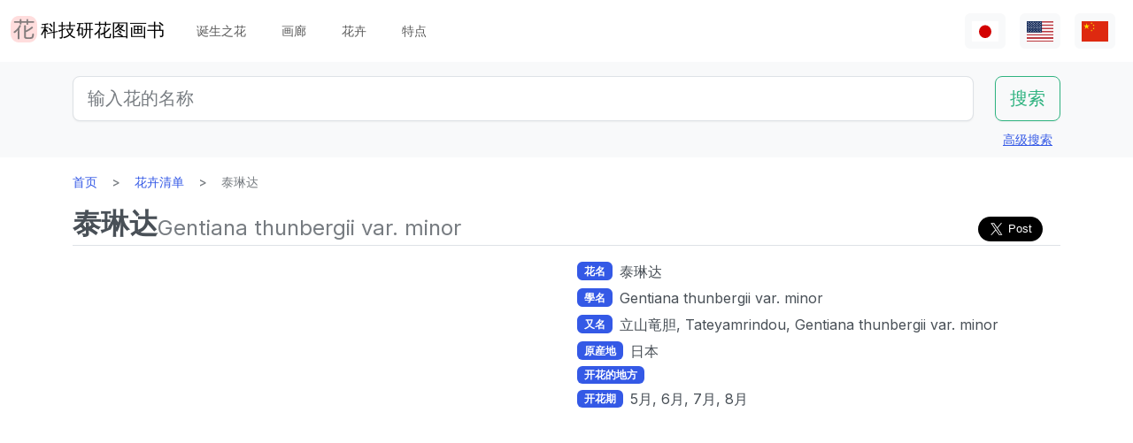

--- FILE ---
content_type: text/html; charset=utf-8
request_url: https://www.flower-db.com/zh/flowers/gentiana-thunbergii-var-minor
body_size: 13239
content:
<!DOCTYPE html><html class="h-100" lang="zh"><head><meta charset="utf-8" /><meta content="width=device-width,initial-scale=1" name="viewport" /><title>泰琳达 | Gentiana thunbergii var. minor | 科技研花图画书</title><link rel="apple-touch-icon" type="image/png" href="https://www.flower-db.com/assets/180x180-b565022977809c0d0930d4bf7a8f370e4ff322827aa09d8d6995d5803ee44af4.png"><link rel="icon" type="image/png" href="https://www.flower-db.com/assets/192x192-be279cb9985010e2d83e18225c9f5d3b2f8cb99e61f606ed9eecdf2a3d36ceb5.png"><meta name="description" content="泰琳达 (学名︰ 秦艽黑松变种轻微)，北海道本州岛日本海侧 (KOA) 是原产于湿地的投掷道琼斯物种泰琳达变种的龙胆属高山龙胆草。 如此艰难的环境只会 10 厘米的高度。 叶子是小叶子相反的以上地面居住附近那里披针形，具黄色绿色茎。 夏天，在茎先端，漏斗状的花，紫罗兰绽放 1 轮向上。 花冠蓝紫色区域中提示 5 裂纹同时圆和短冠。 包含许多的深紫色斑点，在花冠的喉。 关闭当花开在晴朗的一天但是恶劣的天气已成伞状。 白花品种被称为 cylovanatateyamarindu (学名︰ 秦艽黑松变种轻微 f.ochroleuca)。 花冠具白色皇冠和短 5 同时裂纹。 包含许多的深紫色斑点，"><link rel="canonical" href="https://www.flower-db.com/zh/flowers/gentiana-thunbergii-var-minor"><link rel="alternate" href="https://www.flower-db.com/ja/flowers/gentiana-thunbergii-var-minor" hreflang="ja"><link rel="alternate" href="https://www.flower-db.com/en/flowers/gentiana-thunbergii-var-minor" hreflang="en"><link rel="alternate" href="https://www.flower-db.com/zh/flowers/gentiana-thunbergii-var-minor" hreflang="zh"><meta property="fb:app_id" content="119434635471566"><meta name="twitter:card" content="summary_large_image"><meta property="og:url" content="https://www.flower-db.com/zh/flowers/gentiana-thunbergii-var-minor"><meta property="og:type" content="article"><meta property="og:title" content="泰琳达 | Gentiana thunbergii var. minor"><meta property="og:description" content="泰琳达 (学名︰ 秦艽黑松变种轻微)，北海道本州岛日本海侧 (KOA) 是原产于湿地的投掷道琼斯物种泰琳达变种的龙胆属高山龙胆草。 如此艰难的环境只会 10 厘米的高度。 叶子是小叶子相反的以上地面居住附近那里披针形，具黄色绿色茎。 夏天，在茎先端，漏斗状的花，紫罗兰绽放 1 轮向上。 花冠蓝紫色区域中提示 5 裂纹同时圆和短冠。 包含许多的深紫色斑点，在花冠的喉。 关闭当花开在晴朗的一天但是恶劣的天气已成伞状。 白花品种被称为 cylovanatateyamarindu (学名︰ 秦艽黑松变种轻微 f.ochroleuca)。 花冠具白色皇冠和短 5 同时裂纹。 包含许多的深紫色斑点，"><meta property="og:site_name" content="科技研花图画书"><meta property="og:image" content="https://storage.googleapis.com/flower-db-prd/7c6734df9f02f93f477b19c2556e7c24.jpg"><meta property="og:image" content="https://storage.googleapis.com/flower-db-prd/af0ca3c26bf42bebad9bc5b4ad79d7cd.jpg"><meta name="thumbnail" content="https://storage.googleapis.com/flower-db-prd/7c6734df9f02f93f477b19c2556e7c24.jpg"><meta content="#FFDDDD" name="theme-color" /><meta name="csrf-param" content="authenticity_token" />
<meta name="csrf-token" content="z01RBb53bJu1WM1n48hGd0_Rn6qiGG7DSo3xkdHpq7p9c_Ct0DXaiCi_duVwqTzKuKw0cXVM-loK6IPwJMN8Sg" /><link rel="stylesheet" media="all" href="https://www.flower-db.com/assets/application-d831d65c6f6b395a9c111baaff47eb8fe02d2bd0134f823f7e7134b4005bf28f.css" data-turbo-track="reload" /><script src="https://www.flower-db.com/assets/application-4a1e8d9fd9c9c6b43dbad2def80fccd1b67fde144cbf108b2a2923a2d3049f6b.js" data-turbo-track="reload"></script><!-- Global site tag (gtag.js) - Google Analytics -->
<script async src="https://www.googletagmanager.com/gtag/js?id=G-ZM840QWHMK"></script>
<script>
  window.dataLayer = window.dataLayer || [];
  function gtag(){dataLayer.push(arguments);}
  gtag('js', new Date());

  gtag('config', 'G-ZM840QWHMK');
</script>
</head><body class="d-flex flex-column h-100 zh" data-controller="lib--lazy-load-adsense"><nav class="navbar navbar-expand-lg navbar-light"><div class="container-fluid"><a class="navbar-brand d-flex" href="/zh"><img width="30" height="30" alt="flower-db-logo" src="https://www.flower-db.com/assets/logo-6639fe7dbcf345a970ee5b5057f93e2eba3228e01a9486b603b765f8bc12f76d.svg" /><div class="ms-1">科技研花图画书</div></a><button aria-controls="navbar" aria-expanded="false" aria-label="Toggle navigation" class="navbar-toggler" data-bs-target="#navbar" data-bs-toggle="collapse" type="button"><span class="navbar-toggler-icon"></span></button><div class="collapse navbar-collapse" id="navbar"><ul class="navbar-nav me-auto mb-2 mb-lg-0"><li class="nav-item"><a class="nav-link" href="/zh/january-birth-flowers">诞生之花</a></li><li class="nav-item"><a class="nav-link" href="/zh/gallery">画廊</a></li><li class="nav-item"><a class="nav-link" href="/zh/flowers">花卉</a></li><li class="nav-item"><a class="nav-link" href="/zh/features">特点</a></li></ul><ul class="navbar-nav mb-2 mb-lg-0 flex-row"><li class="nav-item"><a class="nav-link bg-light px-2" id="lang-ja" href="/ja/flowers/gentiana-thunbergii-var-minor"><img width="30" src="https://www.flower-db.com/assets/flag/ja-4d380d86a4936e6a0157ea07ba4ebdd6232bda9ccba317a02608d8589f88501e.svg" /></a></li><li class="nav-item"><a class="nav-link bg-light px-2" id="lang-en" href="/en/flowers/gentiana-thunbergii-var-minor"><img width="30" src="https://www.flower-db.com/assets/flag/en-b7b4ca159b0494268a226a1769c074885c98abdf76583b551b1fd22a97739251.svg" /></a></li><li class="nav-item"><a class="nav-link bg-light px-2" id="lang-zh" href="/zh/flowers/gentiana-thunbergii-var-minor"><img width="30" src="https://www.flower-db.com/assets/flag/zh-541cc5519faa10fe2c80c39078d7ace52473df738d308ddb188774bd8a81bc0e.svg" /></a></li></ul></div></div></nav><main class="flex-shrink-0 mb-3"><div class="bg-body-tertiary pt-3"><div class="container"><form class="row" action="/zh/search" accept-charset="UTF-8" method="get"><div class="col"><input class="form-control form-control-lg" placeholder="输入花的名称" type="search" name="query" id="query" /></div><div class="col-auto"><input type="submit" value="搜索" class="btn btn-lg btn-outline-success" data-disable-with="搜索" /></div></form><div class="d-flex justify-content-end"><button class="p-2 btn btn-link" data-bs-target="#advanced" data-bs-toggle="modal" type="button">高级搜索</button><div class="modal fade" data-controller="lib--modal" id="advanced" tabindex="-1"><div class="modal-dialog modal-dialog-centered modal-dialog-scrollable modal-xl"><div class="modal-content"><div class="modal-header pb-0"><div class="fs-5 border-bottom pb-1 mb-0">高级搜索</div><button aria-label="Close" class="btn-close" data-bs-dismiss="modal" type="button"></button></div><div class="modal-body"><form action="/zh/search" accept-charset="UTF-8" method="get"><div class="row mb-3"><div class="col"><label class="form-label" for="name">花名</label><input class="form-control" type="text" name="name" id="name" /></div><div class="col"><label class="form-label" for="formal_name">官方名称</label><input class="form-control" type="text" name="formal_name" id="formal_name" /></div></div><div class="row mb-3"><div class="col"><label class="form-label" for="origin">来源地</label><input class="form-control" type="text" name="origin" id="origin" /></div><div class="col"><label class="form-label" for="morph">生活类型</label><input class="form-control" type="text" name="morph" id="morph" /></div></div><div class="row mb-3 g-3"><div class="col-6 col-lg"><label class="form-label" for="order">目</label><input class="form-control" type="text" name="order" id="order" /></div><div class="col-6 col-lg"><label class="form-label" for="family">科</label><input class="form-control" type="text" name="family" id="family" /></div><div class="col-6 col-lg"><label class="form-label" for="genus">属</label><input class="form-control" type="text" name="genus" id="genus" /></div><div class="col-6 col-lg"><label class="form-label" for="species">种</label><input class="form-control" type="text" name="species" id="species" /></div></div><div class="row mb-3 g-3"><div class="col-6 col-lg"><label class="form-label" for="flower_type">花卉类型</label><select class="form-select" name="flower_type" id="flower_type"><option value="" label=" "></option>
<option value="actinomorphic">径向对称的花</option>
<option value="zygomorphic">左右对称的花</option>
<option value="asymmetric">非对称性的花</option>
<option value="bisymmetric">交叉对称的花</option>
<option value="other">其他</option></select></div><div class="col-6 col-lg"><label class="form-label" for="flower_array">花序</label><select class="form-select" name="flower_array" id="flower_array"><option value="" label=" "></option>
<option value="solitary">单瓣花序</option>
<option value="raceme">总的花序</option>
<option value="spike">穗状花序</option>
<option value="corymb">伞形花序</option>
<option value="panicle">圆锥花序/复合花序</option>
<option value="cyme">梭状花序</option>
<option value="double_cymes">复式聚伞花序</option>
<option value="scorpioid">蝎子的花序</option>
<option value="head">头状花序</option>
<option value="umbel">弥漫性花序/伞形花序</option>
<option value="pleiochasium">多倍体花序</option>
<option value="catkin">尾部花序</option>
<option value="spadix">肉质的花序</option>
<option value="hypanthodium">无花果状花序</option>
<option value="cyathium">杯状花序</option>
<option value="verticillaster">聚伞状的花序</option>
<option value="spikelet">小穗花序</option>
<option value="pollen_cone">球状花序</option>
<option value="glomerule">集束花序</option>
<option value="dichasial_cyme">2个花序</option>
<option value="bostryx">蜗牛型花序</option>
<option value="monochasium">单体花序</option>
<option value="rhipidium">扇形花序</option>
<option value="drepanium">虫草状花序</option>
<option value="other">其他</option></select></div><div class="col-6 col-lg"><label class="form-label" for="petal_shape">花瓣形状</label><select class="form-select" name="petal_shape" id="petal_shape"><option value="" label=" "></option>
<option value="funnel_shaped">漏斗形/小号形</option>
<option value="urceolate">花瓶形</option>
<option value="bell_shaped">钟形</option>
<option value="four_petaled">4片花瓣</option>
<option value="five_petaled">五瓣</option>
<option value="multi_petaled">多瓣的</option>
<option value="labiate">唇形</option>
<option value="cup_shaped">杯状</option>
<option value="cruciate">高杯状</option>
<option value="papilionaceous">蝴蝶形状</option>
<option value="ligulate">舌形</option>
<option value="tubular">管状的</option>
<option value="caryophyllaceous">抚子型</option>
<option value="rosaceous">玫瑰形的</option>
<option value="galeate">灌木丛/茅草树</option>
<option value="iris">虹膜状</option>
<option value="viola">紫罗兰</option>
<option value="liliaceous">百合花</option>
<option value="orchidaceae">兰花形状</option>
<option value="rotate">车形</option>
<option value="disc_corolla">圆柱形</option>
<option value="filiform">螺纹状</option>
<option value="personate">面具状花冠</option>
<option value="six_petaled">6瓣的花</option>
<option value="apetalous">没有</option>
<option value="ovate">Ovate/ovate</option>
<option value="capitulum">头花</option>
<option value="three_petaled">三瓣花</option>
<option value="catkin">尾骨</option>
<option value="spikelet">小耳朵</option>
<option value="other">其他</option></select></div><div class="col-6 col-lg"><label class="form-label" for="leaf_type">叶形</label><select class="form-select" name="leaf_type" id="leaf_type"><option value="" label=" "></option>
<option value="spatulate">斑鸠形</option>
<option value="orbicular">圆的</option>
<option value="linear">线性</option>
<option value="palmate">手掌形状</option>
<option value="pinnately_lobed">羽毛形状</option>
<option value="elliptic">椭圆形</option>
<option value="oblong">长方形</option>
<option value="acicular">针状</option>
<option value="lanceolate">披针形</option>
<option value="oblanceolate">倒置的披针形</option>
<option value="ovate">卵形的</option>
<option value="obovate">卵形体</option>
<option value="cordate">心形</option>
<option value="obcordate">倒心形</option>
<option value="reniform">肾形</option>
<option value="hastate">梭子鱼形状</option>
<option value="sagittate">箭头形状</option>
<option value="deltoi">三角形</option>
<option value="peltate">盾牌形</option>
<option value="ligulate">舌状</option>
<option value="subulate">金字塔式</option>
<option value="rhomboid">菱形</option>
<option value="paripinnate">偶数羽状复叶</option>
<option value="impari_pinnate">奇数羽状复叶</option>
<option value="bipinnate">两次羽状复叶</option>
<option value="tripinnate">3次羽状复叶</option>
<option value="palmately_compound">掌状复叶</option>
<option value="ternately_compound">3折复叶</option>
<option value="biternate">2次 3次 羽状复叶</option>
<option value="ensiform">剑形</option>
<option value="pinnate">羽状复叶</option>
<option value="radical_leaf">根状茎叶</option>
<option value="capsular">胶囊</option>
<option value="plicate">扇形</option>
<option value="terete">圆柱形</option>
<option value="other">其他</option></select></div><div class="col-6 col-lg"><label class="form-label" for="leaf_edge">叶缘</label><select class="form-select" name="leaf_edge" id="leaf_edge"><option value="" label=" "></option>
<option value="entire_fringe">所有边缘</option>
<option value="crenate">波浪形</option>
<option value="serrate">锯齿状</option>
<option value="dentate">齿型</option>
<option value="incised">凿刻的</option>
<option value="biserrate">重度锯齿状</option>
<option value="spiny">有刺的</option>
<option value="ciliate">头发</option>
<option value="other">其他</option></select></div></div><div class="row mb-3"><div class="col"><label class="form-label" for="place">开花的地方</label><select class="form-select" name="place" id="place"><option value="" label=" "></option>
<option value="fields">田野和人行道</option>
<option value="high_mountain">高山</option>
<option value="garden">花园</option>
<option value="wetland">湿地</option>
<option value="cut_flower">切花、花序</option>
<option value="greenhouse">温室</option>
<option value="orchard">果园</option>
<option value="farm">场地</option>
<option value="seashore">海滨</option>
<option value="botanical_gardens">植物园</option>
<option value="overseas">海外</option>
<option value="low_mountain">低山</option>
<option value="sub_alpine">亚高山型</option>
<option value="hokkaido">北海道</option>
<option value="temple">墓地和寺庙</option>
<option value="park">园区</option>
<option value="sub_tropical">亚热带地区</option>
<option value="cultivar">园艺品种</option>
<option value="okinawa">冲绳</option>
<option value="bonsai">盆景</option>
<option value="potted_flower">盆栽花卉</option>
<option value="foliage_plant">观赏性植物</option>
<option value="street">街道，种植业</option>
<option value="specific_area">具体领域</option>
<option value="hakone">箱根</option>
<option value="river">河流，池塘</option>
<option value="paddy_field">稻田</option></select></div><div class="col"><label class="form-label" for="location">地点</label><select class="form-select" name="location" id="location"><option value="" label=" "></option>
<option value="1">京都府植物园</option>
<option value="2">东京大都市药用植物花园</option>
<option value="3">滨名湖博览 2004年</option>
<option value="4">近代 shokubutsu 植物园</option>
<option value="5">利马花园 （考）</option>
<option value="6">木场公园</option>
<option value="7">Yumenoshima 热带植物圆顶</option>
<option value="8">麴町</option>
<option value="9">新宿御苑国家花园温室</option>
<option value="10">千葉</option>
<option value="11">Shimizutani 公园</option>
<option value="12">市川市动物园和植物园</option>
<option value="13">伊豆大岛</option>
<option value="14">禮文島高山植物園</option>
<option value="15">早明浦大坝</option>
<option value="16">清澄白河</option>
<option value="17">迷人的花香花园</option>
<option value="18">晓霞植物园</option>
<option value="19">京都动物园</option>
<option value="20">汤布院</option>
<option value="21">江东区(东京)</option>
<option value="22">Zoorasia</option>
<option value="23">在准备中</option>
<option value="24">八岳有药效植物园</option>
<option value="25">姬路市</option>
<option value="26">纽约灯与花博物馆</option>
<option value="27">花卉园伊豆季节</option>
<option value="28">麻布十番</option>
<option value="29">此花咲阚</option>
<option value="30">原广场加贺</option>
<option value="31">殿谷门庭园</option>
<option value="32">热带的梦想中心 （冲绳）</option>
<option value="33">夏威夷茂宜岛</option>
<option value="34">考爱岛</option>
<option value="35">冲绳水果跑了几个</option>
<option value="36">东山动物园</option>
<option value="37">筑波植物园</option>
<option value="38">鹿儿岛花卉公园</option>
<option value="39">花园的菊川刚购物广场</option>
<option value="40">紀尾井町通</option>
<option value="41">六甲高山植物园</option>
<option value="42">关键肯</option>
<option value="43">富岛岛，冲绳岛</option>
<option value="44">Jogasaki</option>
<option value="45">小 koishikawa 植物园</option>
<option value="46">尾濑沼</option>
<option value="47">夏威夷热带植物园</option>
<option value="48">史迹宫公园</option>
<option value="49">SA</option>
<option value="50">稚内</option>
<option value="51">北海道稚内</option>
<option value="52">和代様宅</option>
<option value="53">夏威夷岛 （大岛）</option>
<option value="54">热川鳄鱼花园</option>
<option value="55">小室山</option>
<option value="56">猴子江帝国公园</option>
<option value="57">若洲</option>
<option value="58">威美亚奥杜邦中心 （瓦胡岛）</option>
<option value="59">牧野植物园</option>
<option value="60">箱根湿花园</option>
<option value="61">在千代田区</option>
<option value="62">气仙沼</option>
<option value="63">西会津</option>
<option value="64">东京都内</option>
<option value="65">日光植物园</option>
<option value="66">兰堂岛的村庄</option>
<option value="67">农场富田</option>
<option value="68">湯布院</option>
<option value="69">富山县</option>
<option value="70">北海道</option>
<option value="71">小田原 PA</option>
<option value="72">高尾山，“山花园”</option>
<option value="73">热海</option>
<option value="74">北海道遗产瓦卡天然花卉园</option>
<option value="75">礼文岛</option>
<option value="76">首页</option>
<option value="77">浜離宮</option>
<option value="78">台场</option>
<option value="79">母亲农场</option>
<option value="80">海驴花公园</option>
<option value="81">青島亜熱帯植物園</option>
<option value="82">新宿御苑国家花园</option>
<option value="83">品川水族馆</option>
<option value="84">沖縄本島</option>
<option value="85">静冈</option>
<option value="86">东京都园林博物馆</option>
<option value="87">山立山</option>
<option value="88">海蒂的</option>
<option value="89">高千穂</option>
<option value="90">瓦胡岛</option>
<option value="91">赤城自然公园</option>
<option value="92">高尾山</option>
<option value="93">高山</option>
<option value="94">锦</option>
<option value="95">奥比</option>
<option value="96">京都</option>
<option value="97">城岛</option>
<option value="98">京都水族館</option>
<option value="99">白川郷</option>
<option value="100">岛根县</option>
<option value="101">上高地</option>
<option value="102">库拉小屋（茂宜岛）</option>
<option value="103">小清水原生花园</option>
<option value="104">白山天然高山植物园</option>
<option value="105">高知县伊野町</option>
<option value="106">东京大学校园</option>
<option value="107">花阿蘇美</option>
<option value="108">奄美自然观察林</option>
<option value="109">軽井沢</option>
<option value="110">新泻的酒店</option>
<option value="111">餐厅</option>
<option value="112">山梨县</option>
<option value="113">谷津海涂</option>
<option value="114">猎人山盐原</option>
<option value="115">长野县</option>
<option value="116">蘭展（後楽園、2007年3月4日）</option>
<option value="117">后乐园圆顶</option>
<option value="118">世界兰花展，后乐园在圆顶</option>
<option value="119">清瀬市</option>
<option value="120">新加坡植物园</option>
<option value="121">黑部平高植物园</option>
<option value="122">悉尼皇家植物园</option>
<option value="123">悉尼</option>
<option value="124">宮崎県</option>
<option value="125">日比谷公园</option>
<option value="126">花园鹿儿岛</option>
<option value="127">大分県</option>
<option value="128">九重野的花的郷</option>
<option value="129">Yamaguchi Prefecture</option>
<option value="130">甲府</option>
<option value="131">青连院</option>
<option value="132">阳光 花 乍一看</option>
<option value="133">白山神社</option>
<option value="134">姬路市信用植物园</option>
<option value="135">萩</option>
<option value="136">裏磐梯</option>
<option value="137">东银立山高山植物园</option>
<option value="138">国立历史民俗博物馆 &#39;生活植物园&#39;</option>
<option value="139">东京都大岛公园</option>
<option value="140">神奇的明星植物馆</option>
<option value="141">加沙后部</option>
<option value="142">箱根</option>
<option value="143">奄美大岛</option>
<option value="144">湖山农场</option>
<option value="145">东京银座</option>
<option value="146">钏路沼泽</option>
<option value="147">横滨、八景岛海洋乐园</option>
<option value="148">东京皇宫</option>
<option value="149">兰花园 堂岛（2013年7月31日截止）</option>
<option value="150">后来</option>
<option value="151">砺波（富山県）</option>
<option value="152">川奈酒店</option>
<option value="153">那须高原</option>
<option value="154">台北</option>
<option value="155">兵库县</option>
<option value="156">北海道大学</option>
<option value="157">兰花展（后乐园，2019年2月17日）</option>
<option value="158">半藏门</option>
<option value="159">东京海洋生物公园</option>
<option value="160">鹿儿岛</option>
<option value="161">箱根富士屋饭店</option>
<option value="162">东南植物园</option>
<option value="163">松山</option>
<option value="164">松江</option>
<option value="165">大阪</option>
<option value="166">唐招提寺</option>
<option value="167">向岛百花园</option>
<option value="168">熊本县</option>
<option value="169">熊本动物园和植物园</option>
<option value="170">奈良</option>
<option value="171">高冈</option>
<option value="172">伊豆大岛公园山茶园</option>
<option value="173">多摩动物公园</option>
<option value="174">n/a</option>
<option value="175">竹寿梦路</option>
<option value="176">奥多玛湖</option>
<option value="177">神奈川县</option>
<option value="178">故宫东花园</option>
<option value="179">大王芥末农场</option>
<option value="180">別府（日本）</option>
<option value="181">鬼怒川温泉</option>
<option value="182">石垣岛</option>
<option value="183">熊本县农业研究中心</option>
<option value="184">和歌山県</option>
<option value="185">上野不忍池</option>
<option value="186">二条城</option>
<option value="187">冲绳县的西表岛</option>
<option value="188">酒店东京新大谷</option>
<option value="189">江户川自然动物园</option>
<option value="190">河津Bagatelle</option>
<option value="191">昭和纪念公园</option>
<option value="192">日本桥(东京)</option>
<option value="193">带广（北海道）</option>
<option value="194">北之丸公园</option>
<option value="195">上野动物园</option>
<option value="196">大雪山</option>
<option value="197">八ヶ岳</option>
<option value="198">石见银矿</option>
<option value="199">国家大剧院前院</option>
<option value="200">松岛</option>
<option value="201">东京巨蛋</option>
<option value="202">泰国</option>
<option value="203">下今市</option>
<option value="204">日南海岸</option>
<option value="205">明治神宫</option>
<option value="206">京都酒店</option>
<option value="207">锦糸公园</option>
<option value="208">鸟羽市立海的博物馆</option>
<option value="209">希尔顿大阪</option>
<option value="210">老神温泉</option>
<option value="211">来自名取智恵子女士</option>
<option value="212">莫纳拉尼湾酒店及简易别墅</option>
<option value="213">店</option>
<option value="214">川场 （茨城县）</option>
<option value="215">内幸町</option>
<option value="216">三重県</option>
<option value="218">天空农场</option>
<option value="219">仁淀川</option>
<option value="220">日本桥高岛屋</option>
<option value="221">埼玉儿童动物园</option>
<option value="222">巴德鲁特宫酒店</option>
<option value="223">自然学校</option>
<option value="224">箱根水族馆</option>
<option value="225">海蓝稻苗代翠鸟水族馆</option>
<option value="226">奥隆科伊瓦岩</option>
<option value="227">小石川植物园　玻璃温室</option>
<option value="228">下久保大坝</option>
<option value="217">新喀里多尼亚-蓝河州立公园</option>
<option value="229">滨名湖博览 2004年</option>
<option value="230">滨名湖博览 2004年</option>
<option value="231"></option>
<option value="232"></option>
<option value="233"></option>
<option value="234">滨名湖博览 2004年</option>
<option value="235">美山</option>
<option value="236">莱佛士酒店</option>
<option value="237">杏花村产品中心</option>
<option value="238">小田原的私宅</option>
<option value="239">沼田，群马县</option>
<option value="240">江之岛Samuel Cocking花园</option>
<option value="241">亚特兰大</option>
<option value="242">新喀里多尼亚</option>
<option value="243">板桥区热带环境植物馆</option>
<option value="244">龟户中央公园</option>
<option value="245"></option>
<option value="246">滨名湖花园公园</option>
<option value="247">浜名湖花卉公园</option>
<option value="248">仁淀川沿岸</option>
<option value="249">莫奈的花园在滨湖花圃</option>
<option value="251">京成玫瑰园</option>
<option value="252">高山 植物园　阿尔卑斯山村</option>
<option value="253">越后汤泽</option>
<option value="254">群马花卉公园</option>
<option value="250">插图:有紀＠科技研(科学技术研究所,东京)</option>
<option value="255">照片：藤田明希</option>
<option value="258">小河内水坝</option>
<option value="256">伊豆大岛茶花公园 &quot;茶花博物馆&quot;</option>
<option value="257">奥飛騨平湯大滝公園</option>
<option value="259">富山县植物园</option>
<option value="260">足摺海角</option>
<option value="261">新加坡</option>
<option value="262">柳下瑞穗 制作</option>
<option value="263">新泻市</option>
<option value="264">旭山动物园</option>
<option value="265">台东区</option>
<option value="266">奥入濑</option>
<option value="267">南房总（日本、千叶）</option>
<option value="268">堀切庄园</option>
<option value="269">九段会馆</option>
<option value="270">布塞纳露台</option>
<option value="271">巴德鲁特宫殿</option>
<option value="273">河口湖音乐和森林艺术博物馆</option>
<option value="274">日出普罗蒂亚农场，茂宜岛</option>
<option value="272">馥府河口湖</option>
<option value="275">修善寺</option>
<option value="276">住宅楼的共享空间</option>
<option value="277">鳥取県</option>
<option value="278">名古屋市</option>
<option value="279">白马五龙高山植物园</option>
<option value="280">Copilot</option>
<option value="281">电视</option>
<option value="282">✨gemini</option>
<option value="283">Aqua</option></select></div></div><div class="mb-3"><label class="form-label" for="seasons">花期</label><div class="row row-cols-4 row-cols-lg-6 row-cols-xl-auto g-0"><div class="col"><div class="form-check form-check-inline"><input class="form-check-input" type="checkbox" value="january" name="seasons[]" id="seasons_january" /><label class="form-check-label" for="seasons_january">1月</label></div></div><div class="col"><div class="form-check form-check-inline"><input class="form-check-input" type="checkbox" value="february" name="seasons[]" id="seasons_february" /><label class="form-check-label" for="seasons_february">2月</label></div></div><div class="col"><div class="form-check form-check-inline"><input class="form-check-input" type="checkbox" value="march" name="seasons[]" id="seasons_march" /><label class="form-check-label" for="seasons_march">3月</label></div></div><div class="col"><div class="form-check form-check-inline"><input class="form-check-input" type="checkbox" value="april" name="seasons[]" id="seasons_april" /><label class="form-check-label" for="seasons_april">4月</label></div></div><div class="col"><div class="form-check form-check-inline"><input class="form-check-input" type="checkbox" value="may" name="seasons[]" id="seasons_may" /><label class="form-check-label" for="seasons_may">5月</label></div></div><div class="col"><div class="form-check form-check-inline"><input class="form-check-input" type="checkbox" value="june" name="seasons[]" id="seasons_june" /><label class="form-check-label" for="seasons_june">6月</label></div></div><div class="col"><div class="form-check form-check-inline"><input class="form-check-input" type="checkbox" value="july" name="seasons[]" id="seasons_july" /><label class="form-check-label" for="seasons_july">7月</label></div></div><div class="col"><div class="form-check form-check-inline"><input class="form-check-input" type="checkbox" value="august" name="seasons[]" id="seasons_august" /><label class="form-check-label" for="seasons_august">8月</label></div></div><div class="col"><div class="form-check form-check-inline"><input class="form-check-input" type="checkbox" value="september" name="seasons[]" id="seasons_september" /><label class="form-check-label" for="seasons_september">9月</label></div></div><div class="col"><div class="form-check form-check-inline"><input class="form-check-input" type="checkbox" value="october" name="seasons[]" id="seasons_october" /><label class="form-check-label" for="seasons_october">10月</label></div></div><div class="col"><div class="form-check form-check-inline"><input class="form-check-input" type="checkbox" value="november" name="seasons[]" id="seasons_november" /><label class="form-check-label" for="seasons_november">11月</label></div></div><div class="col"><div class="form-check form-check-inline"><input class="form-check-input" type="checkbox" value="december" name="seasons[]" id="seasons_december" /><label class="form-check-label" for="seasons_december">12月</label></div></div></div></div><div class="row mb-3"><div class="col"><label class="form-label" for="flower_color">花的颜色</label><select class="form-select" name="flower_color" id="flower_color"><option value="" label=" "></option>
<option value="red">红色</option>
<option value="pink">桃红</option>
<option value="blue">蓝色</option>
<option value="brown">棕色</option>
<option value="green">绿色</option>
<option value="violet">紫色</option>
<option value="orange">橙色</option>
<option value="yellow">黄色</option>
<option value="cream">奶油</option>
<option value="black">黑色</option>
<option value="silver">银色</option>
<option value="white">白</option>
<option value="other">其他</option></select></div><div class="col"><label class="form-label" for="leaf_color">叶子的颜色</label><select class="form-select" name="leaf_color" id="leaf_color"><option value="" label=" "></option>
<option value="red">红色</option>
<option value="pink">桃红</option>
<option value="blue">蓝色</option>
<option value="brown">棕色</option>
<option value="green">绿色</option>
<option value="violet">紫色</option>
<option value="orange">橙色</option>
<option value="yellow">黄色</option>
<option value="cream">奶油</option>
<option value="black">黑色</option>
<option value="silver">银色</option>
<option value="white">白</option>
<option value="other">其他</option></select></div><div class="col"><label class="form-label" for="fruit_color">浆果的颜色</label><select class="form-select" name="fruit_color" id="fruit_color"><option value="" label=" "></option>
<option value="red">红色</option>
<option value="pink">桃红</option>
<option value="blue">蓝色</option>
<option value="brown">棕色</option>
<option value="green">绿色</option>
<option value="violet">紫色</option>
<option value="orange">橙色</option>
<option value="yellow">黄色</option>
<option value="cream">奶油</option>
<option value="black">黑色</option>
<option value="silver">银色</option>
<option value="white">白</option>
<option value="other">其他</option></select></div></div><div class="row mb-3"><div class="col"><label class="form-label" for="image_flower_color">[图片] 花的颜色</label><select class="form-select" name="image_flower_color" id="image_flower_color"><option value="" label=" "></option>
<option value="red">红色</option>
<option value="pink">桃红</option>
<option value="blue">蓝色</option>
<option value="brown">棕色</option>
<option value="green">绿色</option>
<option value="violet">紫色</option>
<option value="orange">橙色</option>
<option value="yellow">黄色</option>
<option value="cream">奶油</option>
<option value="black">黑色</option>
<option value="silver">银色</option>
<option value="white">白</option>
<option value="other">其他</option></select></div><div class="col"><label class="form-label" for="image_leaf_color">[图片] 叶子的颜色</label><select class="form-select" name="image_leaf_color" id="image_leaf_color"><option value="" label=" "></option>
<option value="red">红色</option>
<option value="pink">桃红</option>
<option value="blue">蓝色</option>
<option value="brown">棕色</option>
<option value="green">绿色</option>
<option value="violet">紫色</option>
<option value="orange">橙色</option>
<option value="yellow">黄色</option>
<option value="cream">奶油</option>
<option value="black">黑色</option>
<option value="silver">银色</option>
<option value="white">白</option>
<option value="other">其他</option></select></div><div class="col"><label class="form-label" for="image_fruit_color">[图片] 浆果的颜色</label><select class="form-select" name="image_fruit_color" id="image_fruit_color"><option value="" label=" "></option>
<option value="red">红色</option>
<option value="pink">桃红</option>
<option value="blue">蓝色</option>
<option value="brown">棕色</option>
<option value="green">绿色</option>
<option value="violet">紫色</option>
<option value="orange">橙色</option>
<option value="yellow">黄色</option>
<option value="cream">奶油</option>
<option value="black">黑色</option>
<option value="silver">银色</option>
<option value="white">白</option>
<option value="other">其他</option></select></div></div><div class="col-lg-6 d-grid mx-auto"><input type="submit" value="搜索" class="btn btn-outline-primary" data-disable-with="搜索" /></div></form></div></div></div></div></div></div></div><div class="container"><nav aria-label="breadcrumb" class="d-none d-md-block"><ol class="breadcrumb mb-0"><li class="breadcrumb-item"><a href="/zh">首页</a></li><li class="breadcrumb-item"><a href="/zh/flowers">花卉清单</a></li><li class="breadcrumb-item active">泰琳达</li></ol></nav><article class="mt-3 mt-md-0"><div class="lead d-lg-flex align-items-end flex-wrap gap-2 border-bottom pb-1 mb-1"><h1 class="fs-2 fw-bold lh-sm mb-0 user-select-all">泰琳达</h1><div class="d-flex justify-content-between align-items-end flex-wrap flex-grow-1 gap-2"><div class="text-body-secondary lh-sm user-select-all fs-4">Gentiana thunbergii var. minor</div><div class="share-button">
  <div class="d-flex gap-2 small">
    <div class="d-flex">
      <iframe
        src="https://www.facebook.com/plugins/share_button.php?href=https%3A%2F%2Fwww.flower-db.com%2Fzh%2Fflowers%2Fgentiana-thunbergii-var-minor&layout=button&size=large&width=105&height=28&appId=119434635471566"
        width="105"
        height="28"
        style="border:none;overflow:hidden"
        scrolling="no"
        frameborder="0"
        allowfullscreen="true"
        allow="autoplay; clipboard-write; encrypted-media; picture-in-picture; web-share"
      ></iframe>
    </div>

    <div class="d-flex">
      <a href="https://twitter.com/share?ref_src=twsrc%5Etfw" class="twitter-share-button" data-size="large" data-show-count="false">ポスト</a>
      <script async src="https://platform.twitter.com/widgets.js" charset="utf-8"></script>
    </div>
  </div>
</div>
</div></div><section><p></p></section><div class="row"><section class="col-12 col-lg-6"><div class="splide mb-2" data-controller="lib--splide" id="main"><div class="splide__track"><ul class="splide__list"><li class="splide__slide"><div class="position-relative"><a target="_blank" rel="noopener" href="https://storage.googleapis.com/flower-db-prd/7c6734df9f02f93f477b19c2556e7c24.jpg"><div class="ratio ratio-4x3"><picture><source srcset="https://storage.googleapis.com/flower-db-prd/md_webp-520ac07a5b4c0f10fc5f743791613f62.webp" type="image/webp"><source srcset="https://storage.googleapis.com/flower-db-prd/md-e6f6afc2da2dc7d2aebfd64ab63a138f.jpeg" type="image/jpeg"><img src="https://storage.googleapis.com/flower-db-prd/7c6734df9f02f93f477b19c2556e7c24.jpg" class="w-100 h-100 object-fit-cover rounded" alt="泰琳达"></picture></div></a><div class="badge position-absolute bottom-0 start-0 w-100 text-white bg-black bg-opacity-10 rounded-0 rounded-bottom text-truncate">地点: 山立山</div></div></li><li class="splide__slide"><div class="position-relative"><a target="_blank" rel="noopener" href="https://storage.googleapis.com/flower-db-prd/af0ca3c26bf42bebad9bc5b4ad79d7cd.jpg"><div class="ratio ratio-4x3"><picture><source srcset="https://storage.googleapis.com/flower-db-prd/md_webp-3cb82164b985ae5437ea2bd100fc6c2b.webp" type="image/webp"><source srcset="https://storage.googleapis.com/flower-db-prd/md-6d5a960bd8a80a646d17628bfa998768.jpeg" type="image/jpeg"><img src="https://storage.googleapis.com/flower-db-prd/af0ca3c26bf42bebad9bc5b4ad79d7cd.jpg" class="w-100 h-100 object-fit-cover rounded" alt="泰琳达"></picture></div></a><div class="badge position-absolute bottom-0 start-0 w-100 text-white bg-black bg-opacity-10 rounded-0 rounded-bottom text-truncate">地点: 山立山</div></div></li></ul></div></div><div class="splide" data-controller="lib--splide" id="thumb"><div class="splide__track"><ul class="splide__list"><li class="splide__slide"><div class="ratio ratio-4x3"><picture><source srcset="https://storage.googleapis.com/flower-db-prd/sm_webp-d11c4cd4b71e15e81dee575d9cc54e05.webp" type="image/webp"><source srcset="https://storage.googleapis.com/flower-db-prd/sm-fbec91553a01159d4fd641e4b4a45ecc.jpeg" type="image/jpeg"><img src="https://storage.googleapis.com/flower-db-prd/7c6734df9f02f93f477b19c2556e7c24.jpg" class="w-100 h-100 object-fit-cover rounded" alt="泰琳达"></picture></div></li><li class="splide__slide"><div class="ratio ratio-4x3"><picture><source srcset="https://storage.googleapis.com/flower-db-prd/sm_webp-5219d1d2e7d5951bbdfa94ec495703fd.webp" type="image/webp"><source srcset="https://storage.googleapis.com/flower-db-prd/sm-9ce0d6d5952c137e4fa92a54b83a8f4d.jpeg" type="image/jpeg"><img src="https://storage.googleapis.com/flower-db-prd/af0ca3c26bf42bebad9bc5b4ad79d7cd.jpg" class="w-100 h-100 object-fit-cover rounded" alt="泰琳达"></picture></div></li></ul></div></div></section><section class="col-12 col-lg-6"><ul class="list-unstyled mt-3 mt-lg-0 mb-0"><li class="d-flex align-items-center mb-1"><span class="badge bg-primary me-2">花名</span><div class="user-select-all">泰琳达</div></li><li class="d-flex align-items-center mb-1"><span class="badge bg-primary me-2">學名</span><div class="user-select-all">Gentiana thunbergii var. minor</div></li><li class="d-flex align-items-center mb-1"><span class="badge bg-primary me-2">又名</span>立山竜胆, Tateyamrindou, Gentiana thunbergii var. minor</li><li class="d-flex align-items-center mb-1"><span class="badge bg-primary me-2">原産地</span>日本</li><li class="d-flex align-items-center mb-1"><span class="badge bg-primary me-2">开花的地方</span></li><li class="d-flex align-items-center mb-1"><span class="badge bg-primary me-2">开花期</span>5月, 6月, 7月, 8月</li></ul><div class="ga">
  <ins class="adsbygoogle d-flex justify-content-center align-items-center my-3"
       style="display:block"
       data-ad-client="ca-pub-1954152434298521"
       data-ad-slot="8381017621"
       data-ad-format="auto"
       data-full-width-responsive="true"></ins>
  <script>(adsbygoogle = window.adsbygoogle || []).push({});</script>
</div>
</section></div><section><div class="d-flex align-items-end flex-wrap column-gap-2 mt-3 mb-2"><h2 class="lead mb-0">什么是泰琳达</h2></div><p><a href="https://www.flower-db.com/zh/flower:1469"><i class="linkify icon"></i>泰琳达</a> (学名︰ 秦艽黑松变种轻微)，北海道本州岛日本海侧 (KOA) 是原产于湿地的投掷道琼斯物种<a href="https://www.flower-db.com/zh/flower:1469"><i class="linkify icon"></i>泰琳达</a>变种的龙胆属高山龙胆草。 如此艰难的环境只会 10 厘米的高度。 叶子是小叶子相反的以上地面居住附近那里披针形，具黄色绿色茎。 夏天，在茎先端，漏斗状的花，<a href="https://www.flower-db.com/zh/flower:883"><i class="linkify icon"></i>紫罗兰</a>绽放 1 轮向上。 花冠蓝紫色区域<a href="https://www.flower-db.com/zh/flower:1456"><i class="linkify icon"></i>中</a>提示 5 裂纹同时圆和短冠。 包含许多的深紫色斑点，在花冠的喉。 关闭当花开在晴朗的一天但<a href="https://www.flower-db.com/zh/flower:618"><i class="linkify icon"></i>是</a>恶劣的天气已成伞状。</p>

<p>白花品种被称为 cylovanatateyamarindu (学名︰ 秦艽黑松变种轻微 f.ochroleuca)。 花冠具白色皇冠和短 5 同时裂纹。 包含许多的深紫色斑点，在花冠的喉。 </p>

<p>共同的名字︰ <a href="https://www.flower-db.com/zh/flower:1469"><i class="linkify icon"></i>泰琳达</a> (立山 rindo) 学名︰ 秦艽黑松变种次要类别名称︰ 植物界被子植物真双子叶植物龙胆眼睛龙胆、 龙胆属投掷道琼斯物种<a href="https://www.flower-db.com/zh/flower:1469"><i class="linkify icon"></i>泰琳达</a>变异系
<br />也被称为︰ <a href="https://www.flower-db.com/zh/flower:1469"><i class="linkify icon"></i>Tateyamrindou </a>生境︰ 北海道本州岛日本海侧和环境: （子） 高山湿地，
<br />生活类型︰ 1 年-草，茎长度︰ 10 厘米
<br />长度的叶子的颜色︰ 绿色，叶形︰ 披针形，叶具更多︰ 对面，叶︰ 叶子︰ 1 厘米
<br /> 星︰ 漏斗状开花技巧 5 裂，期︰ 5-8 月，花冠长度︰ 1-2 厘米，同时花冠︰ 5 裂纹在树冠圆形，简单地说，花的颜色︰ <a href="https://www.flower-db.com/zh/flower:883"><i class="linkify icon"></i>紫罗兰</a>，花绽放︰ 上衣花了 1 轮，</p></section><hr /><section class="row"><div class="col-12 col-lg-4"><ul class="list-unstyled mt-0 mb-0"><li class="d-flex align-items-center mb-1"><span class="badge bg-primary me-2">目</span><div class="user-select-all">龙胆草</div><a class="ms-1" href="/zh/search?order=%E9%BE%99%E8%83%86%E8%8D%89"><img src="https://www.flower-db.com/assets/icon/search-ec9ee0d7d380d236c6cc7652d3e8f2cc0c24741fd8d81fee3cbd16694cd41b95.svg" /></a></li><li class="d-flex align-items-center mb-1"><span class="badge bg-primary me-2">科</span><div class="user-select-all">龙胆草</div><a class="ms-1" href="/zh/search?family=%E9%BE%99%E8%83%86%E8%8D%89"><img src="https://www.flower-db.com/assets/icon/search-ec9ee0d7d380d236c6cc7652d3e8f2cc0c24741fd8d81fee3cbd16694cd41b95.svg" /></a></li><li class="d-flex align-items-center mb-1"><span class="badge bg-primary me-2">属</span><div class="user-select-all">龙胆草</div><a class="ms-1" href="/zh/search?genus=%E9%BE%99%E8%83%86%E8%8D%89"><img src="https://www.flower-db.com/assets/icon/search-ec9ee0d7d380d236c6cc7652d3e8f2cc0c24741fd8d81fee3cbd16694cd41b95.svg" /></a></li><li class="d-flex align-items-center mb-1"><span class="badge bg-primary me-2">种</span><div class="user-select-all">强硬的道琼斯指数</div><a class="ms-1" href="/zh/search?species=%E5%BC%BA%E7%A1%AC%E7%9A%84%E9%81%93%E7%90%BC%E6%96%AF%E6%8C%87%E6%95%B0"><img src="https://www.flower-db.com/assets/icon/search-ec9ee0d7d380d236c6cc7652d3e8f2cc0c24741fd8d81fee3cbd16694cd41b95.svg" /></a></li></ul></div><div class="col-12 col-lg-4"><ul class="list-unstyled mt-3 mt-lg-0 mb-0"><li class="d-flex align-items-center mb-1"><span class="badge bg-primary me-2">花卉类型</span><div class="user-select-all">径向对称的花</div><a class="ms-1" href="/zh/search?flower_type=actinomorphic"><img src="https://www.flower-db.com/assets/icon/search-ec9ee0d7d380d236c6cc7652d3e8f2cc0c24741fd8d81fee3cbd16694cd41b95.svg" /></a></li><li class="d-flex align-items-center mb-1"><span class="badge bg-primary me-2">花序</span><div class="user-select-all">单瓣花序</div><a class="ms-1" href="/zh/search?flower_array=solitary"><img src="https://www.flower-db.com/assets/icon/search-ec9ee0d7d380d236c6cc7652d3e8f2cc0c24741fd8d81fee3cbd16694cd41b95.svg" /></a></li><li class="d-flex align-items-center mb-1"><span class="badge bg-primary me-2">花瓣形状</span><div class="user-select-all">漏斗形/小号形</div><a class="ms-1" href="/zh/search?petal_shape=funnel_shaped"><img src="https://www.flower-db.com/assets/icon/search-ec9ee0d7d380d236c6cc7652d3e8f2cc0c24741fd8d81fee3cbd16694cd41b95.svg" /></a></li><li class="d-flex align-items-center mb-1"><span class="badge bg-primary me-2">叶形</span><div class="user-select-all">披针形</div><a class="ms-1" href="/zh/search?leaf_type=lanceolate"><img src="https://www.flower-db.com/assets/icon/search-ec9ee0d7d380d236c6cc7652d3e8f2cc0c24741fd8d81fee3cbd16694cd41b95.svg" /></a></li><li class="d-flex align-items-center mb-1"><span class="badge bg-primary me-2">叶緣</span><div class="user-select-all">所有边缘</div><a class="ms-1" href="/zh/search?leaf_edge=entire_fringe"><img src="https://www.flower-db.com/assets/icon/search-ec9ee0d7d380d236c6cc7652d3e8f2cc0c24741fd8d81fee3cbd16694cd41b95.svg" /></a></li></ul></div><div class="col-12 col-lg-4"><ul class="list-unstyled mt-3 mt-lg-0 mb-0"><li class="d-flex align-items-center mb-1"><span class="badge bg-primary me-2">生活类型</span>草<a class="ms-1" href="/zh/search?morph=%E8%8D%89"><img src="https://www.flower-db.com/assets/icon/search-ec9ee0d7d380d236c6cc7652d3e8f2cc0c24741fd8d81fee3cbd16694cd41b95.svg" /></a></li><li class="d-flex align-items-center mb-1"><span class="badge bg-primary me-2">花的颜色</span>白</li><li class="d-flex align-items-center mb-1"><span class="badge bg-primary me-2">叶子的颜色</span>绿色</li><li class="d-flex align-items-center mb-1"><span class="badge bg-primary me-2">果皮色</span>绿色</li><li class="d-flex align-items-center mb-1"><span class="badge bg-primary me-2">株高</span><span>10.0 ~  cm</span></li><li class="d-flex align-items-center mb-1"><span class="badge bg-primary me-2">花径</span><span>1.0 ~ 2.0 cm</span></li></ul></div></section><section><ins class="adsbygoogle d-flex justify-content-center align-items-center my-3"
     style="display:block"
     data-ad-format="autorelaxed"
     data-ad-client="ca-pub-1954152434298521"
     data-ad-slot="6656872416"></ins>
<script>(adsbygoogle = window.adsbygoogle || []).push({});</script>
</section><section><h2 class="fs-5 my-3 border-bottom pb-1">随机花</h2><div class="row row-cols-2 row-cols-md-3 row-cols-xl-6 g-2"><div class="col"><a class="card link-dark h-100" href="/zh/flowers/aconitum-lycoctonum"><picture><source srcset="https://storage.googleapis.com/flower-db-prd/md_webp-3890eb7125ec4a3caee697360e0fb668.webp" type="image/webp"><source srcset="https://storage.googleapis.com/flower-db-prd/md-0e57e538b42743bf4652e9cb1e2fc0f2.jpeg" type="image/jpeg"><img src="https://storage.googleapis.com/flower-db-prd/8545ac1de3e5da7e69bc2c0a24680a49.jpg" class="card-img-top" loading="lazy" alt="狼毒乌头"></picture><div class="card-body p-2"><h2 class="fs-6 lh-sm mb-0 line-clamp-2">狼毒乌头</h2></div></a></div><div class="col"><a class="card link-dark h-100" href="/zh/flowers/tetradium-ruticarpum"><picture><source srcset="https://storage.googleapis.com/flower-db-prd/md_webp-2f67f0a3342d1262cb50ba7e63b3f879.webp" type="image/webp"><source srcset="https://storage.googleapis.com/flower-db-prd/md-5d270af951bfba36ad495d0bf7e0c54b.jpeg" type="image/jpeg"><img src="https://storage.googleapis.com/flower-db-prd/ad238f9a4638cc581d3fea5d7c8f89a7.jpg" class="card-img-top" loading="lazy" alt="吴茱萸"></picture><div class="card-body p-2"><h2 class="fs-6 lh-sm mb-0 line-clamp-2">吴茱萸</h2></div></a></div><div class="col"><a class="card link-dark h-100" href="/zh/flowers/roza-cherry-bonica"><picture><source srcset="https://storage.googleapis.com/flower-db-prd/md_webp-d4a2ce3b5f25cc8f8de085b1f804513f.webp" type="image/webp"><source srcset="https://storage.googleapis.com/flower-db-prd/md-8f69ccbcfaf3d3f02dbcfd2163f21f03.jpeg" type="image/jpeg"><img src="https://storage.googleapis.com/flower-db-prd/40f8f42a46c15779a7a846200f90de39.jpg" class="card-img-top" loading="lazy" alt="薔薇 &#39;Cherry Bonica&#39; "></picture><div class="card-body p-2"><h2 class="fs-6 lh-sm mb-0 line-clamp-2">薔薇 &#39;Cherry Bonica&#39; </h2></div></a></div><div class="col"><a class="card link-dark h-100" href="/zh/flowers/lespedeza-maximowiczii"><picture><source srcset="https://storage.googleapis.com/flower-db-prd/md_webp-eda86b152ac0a157edf8a394a45d8409.webp" type="image/webp"><source srcset="https://storage.googleapis.com/flower-db-prd/md-953675aff2efd01665df31133cee8097.jpeg" type="image/jpeg"><img src="https://storage.googleapis.com/flower-db-prd/93828669aeb9b3ff731c71a509e27c20.jpg" class="card-img-top" loading="lazy" alt="宽叶胡枝子"></picture><div class="card-body p-2"><h2 class="fs-6 lh-sm mb-0 line-clamp-2">宽叶胡枝子</h2></div></a></div><div class="col"><a class="card link-dark h-100" href="/zh/flowers/lilium-triumphator"><picture><source srcset="https://storage.googleapis.com/flower-db-prd/md_webp-d1658cf6e96da71fc93809a922999692.webp" type="image/webp"><source srcset="https://storage.googleapis.com/flower-db-prd/md-f7993ea9a8ade3100cbfbe5d0c9ce7df.jpeg" type="image/jpeg"><img src="https://storage.googleapis.com/flower-db-prd/cf742dca0f788e2aaf886cbd2ecf60e3.jpg" class="card-img-top" loading="lazy" alt="麝香百合&#39;Triumphator&#39;"></picture><div class="card-body p-2"><h2 class="fs-6 lh-sm mb-0 line-clamp-2">麝香百合&#39;Triumphator&#39;</h2></div></a></div><div class="col"><a class="card link-dark h-100" href="/zh/flowers/viola-hondoensis"><picture><source srcset="https://storage.googleapis.com/flower-db-prd/md_webp-491d8eb49d35354272a48347ec728bde.webp" type="image/webp"><source srcset="https://storage.googleapis.com/flower-db-prd/md-629ce2581e92e9454adbeb3e1df9b9f8.jpeg" type="image/jpeg"><img src="https://storage.googleapis.com/flower-db-prd/5762173a5e17c1c19740b4828a22e4ac.jpg" class="card-img-top" loading="lazy" alt="葵紫罗"></picture><div class="card-body p-2"><h2 class="fs-6 lh-sm mb-0 line-clamp-2">葵紫罗</h2></div></a></div></div></section></article></div></main><footer class="mt-auto py-5 bg-body-tertiary"><div class="container"><div class="text-body-secondary text-center"><div class="d-block d-md-none"><div>Copyright &copy; 2026</div><div><a class="link-dark" target="_blank" rel="noopener" href="https://www.kagiken.co.jp">Science &amp; Technology Inst., Co.</a></div><div>All Rights Reserved</div></div><div class="d-none d-md-block">Copyright &copy; 2026 <a class="link-dark" target="_blank" rel="noopener" href="https://www.kagiken.co.jp">Science &amp; Technology Inst., Co.</a> All Rights Reserved</div></div></div></footer></body></html>